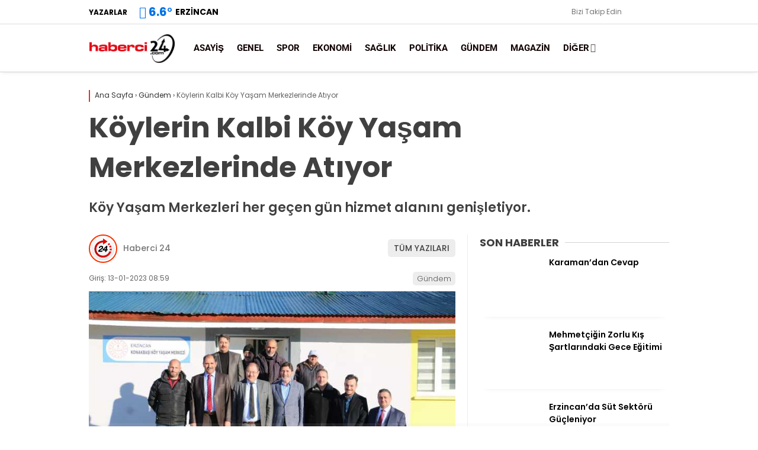

--- FILE ---
content_type: text/html; charset=UTF-8
request_url: http://www.haberci24.com/koylerin-kalbi-koy-yasam-merkezlerinde-atiyor/
body_size: 19294
content:
<!doctype html><html lang="tr" prefix="og: https://ogp.me/ns#"><head><meta charset="UTF-8"><meta name="viewport" content="width=device-width, initial-scale=1"><link rel="profile" href="https://gmpg.org/xfn/11"><title>Köylerin Kalbi Köy Yaşam Merkezlerinde Atıyor - Erzincan Haberci24</title><meta name="description" content="Köy Yaşam Merkezleri her geçen gün hizmet alanını genişletiyor."/><meta name="robots" content="index, follow, max-snippet:-1, max-video-preview:-1, max-image-preview:large"/><link rel="canonical" href="https://www.haberci24.com/koylerin-kalbi-koy-yasam-merkezlerinde-atiyor/" /><meta property="og:locale" content="tr_TR" /><meta property="og:type" content="article" /><meta property="og:title" content="Köylerin Kalbi Köy Yaşam Merkezlerinde Atıyor - Erzincan Haberci24" /><meta property="og:description" content="Köy Yaşam Merkezleri her geçen gün hizmet alanını genişletiyor." /><meta property="og:url" content="https://www.haberci24.com/koylerin-kalbi-koy-yasam-merkezlerinde-atiyor/" /><meta property="og:site_name" content="Erzincan Haberci24" /><meta property="article:section" content="Gündem" /><meta property="og:image" content="https://www.haberci24.com/wp-content/uploads/2024/01/koylerin-kalbi-koy-yasam-merkezlerinde-atiyor_f983524.jpg" /><meta property="og:image:secure_url" content="https://www.haberci24.com/wp-content/uploads/2024/01/koylerin-kalbi-koy-yasam-merkezlerinde-atiyor_f983524.jpg" /><meta property="og:image:width" content="706" /><meta property="og:image:height" content="431" /><meta property="og:image:alt" content="Köylerin Kalbi Köy Yaşam Merkezlerinde Atıyor" /><meta property="og:image:type" content="image/jpeg" /><meta property="article:published_time" content="2023-01-13T08:59:54+03:00" /><meta name="twitter:card" content="summary_large_image" /><meta name="twitter:title" content="Köylerin Kalbi Köy Yaşam Merkezlerinde Atıyor - Erzincan Haberci24" /><meta name="twitter:description" content="Köy Yaşam Merkezleri her geçen gün hizmet alanını genişletiyor." /><meta name="twitter:image" content="https://www.haberci24.com/wp-content/uploads/2024/01/koylerin-kalbi-koy-yasam-merkezlerinde-atiyor_f983524.jpg" /><meta name="twitter:label1" content="Yazan" /><meta name="twitter:data1" content="Haberci 24" /><meta name="twitter:label2" content="Okuma süresi" /><meta name="twitter:data2" content="1 dakika" /> <script type="application/ld+json" class="rank-math-schema">{"@context":"https://schema.org","@graph":[{"@type":["NewsMediaOrganization","Organization"],"@id":"https://www.haberci24.com/#organization","name":"Erzincan Haberci24","url":"https://www.haberci24.com","logo":{"@type":"ImageObject","@id":"https://www.haberci24.com/#logo","url":"https://haberci24.com/wp-content/uploads/2024/01/habercilogoyeni_1.png","contentUrl":"https://haberci24.com/wp-content/uploads/2024/01/habercilogoyeni_1.png","caption":"Erzincan Haberci24","inLanguage":"tr","width":"300","height":"115"}},{"@type":"WebSite","@id":"https://www.haberci24.com/#website","url":"https://www.haberci24.com","name":"Erzincan Haberci24","publisher":{"@id":"https://www.haberci24.com/#organization"},"inLanguage":"tr"},{"@type":"ImageObject","@id":"https://www.haberci24.com/wp-content/uploads/2024/01/koylerin-kalbi-koy-yasam-merkezlerinde-atiyor_f983524.jpg","url":"https://www.haberci24.com/wp-content/uploads/2024/01/koylerin-kalbi-koy-yasam-merkezlerinde-atiyor_f983524.jpg","width":"706","height":"431","inLanguage":"tr"},{"@type":"WebPage","@id":"https://www.haberci24.com/koylerin-kalbi-koy-yasam-merkezlerinde-atiyor/#webpage","url":"https://www.haberci24.com/koylerin-kalbi-koy-yasam-merkezlerinde-atiyor/","name":"K\u00f6ylerin Kalbi K\u00f6y Ya\u015fam Merkezlerinde At\u0131yor - Erzincan Haberci24","datePublished":"2023-01-13T08:59:54+03:00","dateModified":"2023-01-13T08:59:54+03:00","isPartOf":{"@id":"https://www.haberci24.com/#website"},"primaryImageOfPage":{"@id":"https://www.haberci24.com/wp-content/uploads/2024/01/koylerin-kalbi-koy-yasam-merkezlerinde-atiyor_f983524.jpg"},"inLanguage":"tr"},{"@type":"Person","@id":"https://www.haberci24.com/author/yonetici/","name":"Haberci 24","url":"https://www.haberci24.com/author/yonetici/","image":{"@type":"ImageObject","@id":"https://secure.gravatar.com/avatar/ecfc91b5d051bdade10a8c609f35fe339f3d991b4c8c82a7c256e0b1f62a333d?s=96&amp;d=mm&amp;r=g","url":"https://secure.gravatar.com/avatar/ecfc91b5d051bdade10a8c609f35fe339f3d991b4c8c82a7c256e0b1f62a333d?s=96&amp;d=mm&amp;r=g","caption":"Haberci 24","inLanguage":"tr"},"sameAs":["https://haberci24.com"],"worksFor":{"@id":"https://www.haberci24.com/#organization"}},{"@type":"NewsArticle","headline":"K\u00f6ylerin Kalbi K\u00f6y Ya\u015fam Merkezlerinde At\u0131yor - Erzincan Haberci24","datePublished":"2023-01-13T08:59:54+03:00","dateModified":"2023-01-13T08:59:54+03:00","articleSection":"G\u00fcndem","author":{"@id":"https://www.haberci24.com/author/yonetici/","name":"Haberci 24"},"publisher":{"@id":"https://www.haberci24.com/#organization"},"description":"K\u00f6y Ya\u015fam Merkezleri her ge\u00e7en g\u00fcn hizmet alan\u0131n\u0131 geni\u015fletiyor.","name":"K\u00f6ylerin Kalbi K\u00f6y Ya\u015fam Merkezlerinde At\u0131yor - Erzincan Haberci24","@id":"https://www.haberci24.com/koylerin-kalbi-koy-yasam-merkezlerinde-atiyor/#richSnippet","isPartOf":{"@id":"https://www.haberci24.com/koylerin-kalbi-koy-yasam-merkezlerinde-atiyor/#webpage"},"image":{"@id":"https://www.haberci24.com/wp-content/uploads/2024/01/koylerin-kalbi-koy-yasam-merkezlerinde-atiyor_f983524.jpg"},"inLanguage":"tr","mainEntityOfPage":{"@id":"https://www.haberci24.com/koylerin-kalbi-koy-yasam-merkezlerinde-atiyor/#webpage"}}]}</script> <link rel='dns-prefetch' href='//fonts.googleapis.com' /><link rel='preconnect' href='https://fonts.gstatic.com' crossorigin /><link rel="alternate" type="application/rss+xml" title="Erzincan Haberci24 &raquo; akışı" href="https://www.haberci24.com/feed/" /><link rel="alternate" type="application/rss+xml" title="Erzincan Haberci24 &raquo; yorum akışı" href="https://www.haberci24.com/comments/feed/" /><link rel="alternate" type="application/rss+xml" title="Erzincan Haberci24 &raquo; Köylerin Kalbi Köy Yaşam Merkezlerinde Atıyor yorum akışı" href="https://www.haberci24.com/koylerin-kalbi-koy-yasam-merkezlerinde-atiyor/feed/" /><link rel="alternate" title="oEmbed (JSON)" type="application/json+oembed" href="https://www.haberci24.com/wp-json/oembed/1.0/embed?url=https%3A%2F%2Fwww.haberci24.com%2Fkoylerin-kalbi-koy-yasam-merkezlerinde-atiyor%2F" /><link rel="alternate" title="oEmbed (XML)" type="text/xml+oembed" href="https://www.haberci24.com/wp-json/oembed/1.0/embed?url=https%3A%2F%2Fwww.haberci24.com%2Fkoylerin-kalbi-koy-yasam-merkezlerinde-atiyor%2F&#038;format=xml" /><style id='wp-img-auto-sizes-contain-inline-css' type='text/css'>img:is([sizes=auto i],[sizes^="auto," i]){contain-intrinsic-size:3000px 1500px}</style><style id='classic-theme-styles-inline-css' type='text/css'>/*! This file is auto-generated */
.wp-block-button__link{color:#fff;background-color:#32373c;border-radius:9999px;box-shadow:none;text-decoration:none;padding:calc(.667em + 2px) calc(1.333em + 2px);font-size:1.125em}.wp-block-file__button{background:#32373c;color:#fff;text-decoration:none}</style><link data-optimized="1" rel='stylesheet' id='contact-form-7-css' href='https://www.haberci24.com/wp-content/litespeed/css/31fb6cd991af889f1ef52a1323102196.css?ver=903a2' type='text/css' media='all' /><link data-optimized="1" rel='stylesheet' id='esenbik-css' href='https://www.haberci24.com/wp-content/litespeed/css/19948014d70818175f58581f68585dc9.css?ver=8f79a' type='text/css' media='all' /><link data-optimized="1" rel='stylesheet' id='esenhaber-theme-style-css' href='https://www.haberci24.com/wp-content/litespeed/css/568af631866493c29d7923b43abcef27.css?ver=1e5d1' type='text/css' media='all' /><style id='esenhaber-theme-style-inline-css' type='text/css'>.esen-container{max-width:1170px}@media screen and (max-width:1550px){.esen-container{max-width:1100px}}@media screen and (max-width:1439px){.esen-container{max-width:1100px}}@media screen and (max-width:1300px){.esen-container{max-width:980px}}.nav-container{background:linear-gradient(211deg,#ffffff 0%,#ffffff 100%);border-bottom:1px solid #d3d3d3}.sideright-content .mobile-right-side-logo{background:linear-gradient(211deg,#ffffff 0%,#ffffff 100%);border-bottom:1px solid #d3d3d3}.main-navigation>.esen-container>.menu-ana-menu-container>ul{height:80px}.main-navigation>.esen-container>.menu-ana-menu-container>ul>li{height:80px}.main-navigation>.esen-container>.menu-ana-menu-container>ul>li>a{height:80px}.header-2-container .header-logo-doviz{height:90px}.sideContent .hava_durumu:after{border-top:85px solid #fff0}.main-navigation>.esen-container>.menu-ana-menu-container>ul>li.current-menu-item>a:before{border-color:#ccc #fff0 #fff0 #fff0}.namaz-icerik{background-image:url(http://www.haberci24.com/wp-content/themes/esenhaber/img/camii.png);background-position-y:bottom;background-repeat:no-repeat}.logo{height:80px}.main-navigation>.esen-container>.menu-ana-menu-container>ul>li>.esen-megamenu{top:81px}.search-box,.search-detail{height:80px}.main-navigation>.esen-container>.menu-ana-menu-container>ul>li{padding:0 10px}.mobile-header{border-bottom:0 solid #ddd}.news-progress-container>.news-progress-bar{background-color:#a02121;background-image:linear-gradient(147deg,#a02121 0%,#ff0000 74%)}.top-bar-container{border-bottom:1px solid #ddd}.main-navigation>.esen-container>.menu-ana-menu-container>ul>li a{text-transform:uppercase}.haber-post{position:relative}.haber-post:after{height:3px;content:'';position:absolute;border-top:3px solid #d33;width:calc(100% - -40px);top:0;left:-20px;opacity:1}.breadcrumbs{border-left:2px solid #d33}.post-share-gallery{position:unset}@media screen and (max-width:768px){.content-area{margin-top:-10px}}</style><link rel="preload" as="style" href="https://fonts.googleapis.com/css?family=Poppins:100,200,300,400,500,600,700,800,900,100italic,200italic,300italic,400italic,500italic,600italic,700italic,800italic,900italic%7CRoboto:700&#038;subset=latin-ext,latin&#038;display=swap&#038;ver=1769678501" /><link data-optimized="1" rel="stylesheet" href="https://www.haberci24.com/wp-content/litespeed/css/dc9be2dfb4ee65a22e873a28b6209e8b.css?ver=09e8b" media="print" onload="this.media='all'"><noscript><link rel="stylesheet" href="https://fonts.googleapis.com/css?family=Poppins:100,200,300,400,500,600,700,800,900,100italic,200italic,300italic,400italic,500italic,600italic,700italic,800italic,900italic%7CRoboto:700&#038;subset=latin-ext,latin&#038;display=swap&#038;ver=1769678501" /></noscript><link rel="https://api.w.org/" href="https://www.haberci24.com/wp-json/" /><link rel="alternate" title="JSON" type="application/json" href="https://www.haberci24.com/wp-json/wp/v2/posts/10290" /><link rel="EditURI" type="application/rsd+xml" title="RSD" href="https://www.haberci24.com/xmlrpc.php?rsd" /><meta name="generator" content="WordPress 6.9" /><link rel='shortlink' href='https://www.haberci24.com/?p=10290' /><meta name="generator" content="Redux 4.5.7.1" /><meta name="title" content="Köylerin Kalbi Köy Yaşam Merkezlerinde Atıyor"><meta name="datePublished" content="2023-01-13T08:59:54+03:00"><meta name="dateModified" content="2023-01-13T08:59:54+03:00"><meta name="url" content="https://www.haberci24.com/koylerin-kalbi-koy-yasam-merkezlerinde-atiyor/"><meta name="articleSection" content="news"><meta name="articleAuthor" content=""><link rel="icon" href="https://www.haberci24.com/wp-content/uploads/2024/01/favicon-150x150.png" sizes="32x32" /><link rel="icon" href="https://www.haberci24.com/wp-content/uploads/2024/01/favicon.png" sizes="192x192" /><link rel="apple-touch-icon" href="https://www.haberci24.com/wp-content/uploads/2024/01/favicon.png" /><meta name="msapplication-TileImage" content="https://www.haberci24.com/wp-content/uploads/2024/01/favicon.png" /><style id="EsenHaber-dynamic-css" title="dynamic-css" class="redux-options-output">body{font-family:Poppins,Arial,Helvetica,sans-serif;font-weight:400;font-style:normal}.main-navigation>.esen-container>.menu-ana-menu-container>ul>li{font-family:Roboto,Arial,Helvetica,sans-serif;line-height:70px;font-weight:700;font-style:normal;font-size:15px}.main-navigation>.esen-container>.menu-ana-menu-container li>a,.esen-drawer-menu,.search-button-nav,.nav-user>a{color:#0f0000}.main-navigation>.esen-container>.menu-ana-menu-container li:hover>a,.esen-drawer-menu:hover,.search-button-nav:hover{color:rgb(74 73 73 / .89)}.main-navigation>.esen-container>.menu-ana-menu-container>ul>li>ul,.main-navigation>.esen-container>.menu-ana-menu-container>ul>li>ul>li>ul,.main-navigation>.esen-container>.menu-ana-menu-container>ul>li>ul>li>ul>li>ul{background:#fff}.main-navigation>.esen-container>.menu-ana-menu-container>ul>li>ul>li a,.main-navigation>.esen-container>.menu-ana-menu-container>ul>li ul li:before{color:#000}.main-navigation>.esen-container>.menu-ana-menu-container li>ul>li:hover>a{color:rgb(126 126 126 / .73)}.top-bar-container,.sideContent .top-elements ul{background:#fff}.top-elements li a{color:#000}.top-elements li.photo-gallery a>i{color:#ffa221}.top-elements li.video-gallery a>i{color:#0cb500}.top-elements li.yazarlar-button a>i{color:#f70000}.b_ikon{color:#0072e5}.bugun_temp{color:#0072e5}.weather-city{color:#000}.desk-sosyal-medya>li:first-child{color:#757575}.desk-sosyal-medya>li a.facebookd{color:#0072e5}.desk-sosyal-medya>li a.twitterd{color:#00bdf7}.desk-sosyal-medya>li a.instagramd{color:#9e00ce}.desk-sosyal-medya>li a.youtubed{color:red}.desk-sosyal-medya>li a.tiktok{color:#000}.desk-sosyal-medya>li a.pinterestd{color:#d1d1d1}.desk-sosyal-medya>li a.dribbbled{color:#aaa}.desk-sosyal-medya>li a.linkedind{color:#7f7f7f}.desk-sosyal-medya>li a.whatsappd{color:#59d600}.desk-sosyal-medya>li a.telegramd{color:#08c}.sd-red-bg,.son-dakika-arama,.son-dakika-arama>.esen-container>.son-dakika{background:#c3060f}.son-dakika-arama>.esen-container>.son-dakika>.sd-list a{color:#fff}.son-dakika-arama{background:#fff}.top-header-menu>.piyasa>li>span{color:#005ae8}.top-header-menu>.piyasa>li>span.guncel{color:#000}.mobile-header{background:#fff}.mobil-menu-bar>div,.menu-button_sol{color:#d33}.mobile-right-drawer-menu{color:#000}.sideContent .hava_durumu{background:#fff0}.sideContent .b_ikon{color:#1cbddd}.sideContent .bugun_temp{color:#1e93db}.sideContent .weather-city{color:#000}.esenhaber-author-box .avatar{border-color:#fc3200}</style> <script type="text/javascript" src="[data-uri]" defer></script> <noscript><div><img src="https://mc.yandex.ru/watch/105455912" style="position:absolute; left:-9999px;" alt="" /></div></noscript> <script src="https://www.googletagmanager.com/gtag/js?id=G-H3Y269YVW7" defer data-deferred="1"></script> <script src="[data-uri]" defer></script> <style id='global-styles-inline-css' type='text/css'>:root{--wp--preset--aspect-ratio--square:1;--wp--preset--aspect-ratio--4-3:4/3;--wp--preset--aspect-ratio--3-4:3/4;--wp--preset--aspect-ratio--3-2:3/2;--wp--preset--aspect-ratio--2-3:2/3;--wp--preset--aspect-ratio--16-9:16/9;--wp--preset--aspect-ratio--9-16:9/16;--wp--preset--color--black:#000000;--wp--preset--color--cyan-bluish-gray:#abb8c3;--wp--preset--color--white:#ffffff;--wp--preset--color--pale-pink:#f78da7;--wp--preset--color--vivid-red:#cf2e2e;--wp--preset--color--luminous-vivid-orange:#ff6900;--wp--preset--color--luminous-vivid-amber:#fcb900;--wp--preset--color--light-green-cyan:#7bdcb5;--wp--preset--color--vivid-green-cyan:#00d084;--wp--preset--color--pale-cyan-blue:#8ed1fc;--wp--preset--color--vivid-cyan-blue:#0693e3;--wp--preset--color--vivid-purple:#9b51e0;--wp--preset--gradient--vivid-cyan-blue-to-vivid-purple:linear-gradient(135deg,rgb(6,147,227) 0%,rgb(155,81,224) 100%);--wp--preset--gradient--light-green-cyan-to-vivid-green-cyan:linear-gradient(135deg,rgb(122,220,180) 0%,rgb(0,208,130) 100%);--wp--preset--gradient--luminous-vivid-amber-to-luminous-vivid-orange:linear-gradient(135deg,rgb(252,185,0) 0%,rgb(255,105,0) 100%);--wp--preset--gradient--luminous-vivid-orange-to-vivid-red:linear-gradient(135deg,rgb(255,105,0) 0%,rgb(207,46,46) 100%);--wp--preset--gradient--very-light-gray-to-cyan-bluish-gray:linear-gradient(135deg,rgb(238,238,238) 0%,rgb(169,184,195) 100%);--wp--preset--gradient--cool-to-warm-spectrum:linear-gradient(135deg,rgb(74,234,220) 0%,rgb(151,120,209) 20%,rgb(207,42,186) 40%,rgb(238,44,130) 60%,rgb(251,105,98) 80%,rgb(254,248,76) 100%);--wp--preset--gradient--blush-light-purple:linear-gradient(135deg,rgb(255,206,236) 0%,rgb(152,150,240) 100%);--wp--preset--gradient--blush-bordeaux:linear-gradient(135deg,rgb(254,205,165) 0%,rgb(254,45,45) 50%,rgb(107,0,62) 100%);--wp--preset--gradient--luminous-dusk:linear-gradient(135deg,rgb(255,203,112) 0%,rgb(199,81,192) 50%,rgb(65,88,208) 100%);--wp--preset--gradient--pale-ocean:linear-gradient(135deg,rgb(255,245,203) 0%,rgb(182,227,212) 50%,rgb(51,167,181) 100%);--wp--preset--gradient--electric-grass:linear-gradient(135deg,rgb(202,248,128) 0%,rgb(113,206,126) 100%);--wp--preset--gradient--midnight:linear-gradient(135deg,rgb(2,3,129) 0%,rgb(40,116,252) 100%);--wp--preset--font-size--small:13px;--wp--preset--font-size--medium:20px;--wp--preset--font-size--large:36px;--wp--preset--font-size--x-large:42px;--wp--preset--spacing--20:0.44rem;--wp--preset--spacing--30:0.67rem;--wp--preset--spacing--40:1rem;--wp--preset--spacing--50:1.5rem;--wp--preset--spacing--60:2.25rem;--wp--preset--spacing--70:3.38rem;--wp--preset--spacing--80:5.06rem;--wp--preset--shadow--natural:6px 6px 9px rgba(0, 0, 0, 0.2);--wp--preset--shadow--deep:12px 12px 50px rgba(0, 0, 0, 0.4);--wp--preset--shadow--sharp:6px 6px 0px rgba(0, 0, 0, 0.2);--wp--preset--shadow--outlined:6px 6px 0px -3px rgb(255, 255, 255), 6px 6px rgb(0, 0, 0);--wp--preset--shadow--crisp:6px 6px 0px rgb(0, 0, 0)}:where(.is-layout-flex){gap:.5em}:where(.is-layout-grid){gap:.5em}body .is-layout-flex{display:flex}.is-layout-flex{flex-wrap:wrap;align-items:center}.is-layout-flex>:is(*,div){margin:0}body .is-layout-grid{display:grid}.is-layout-grid>:is(*,div){margin:0}:where(.wp-block-columns.is-layout-flex){gap:2em}:where(.wp-block-columns.is-layout-grid){gap:2em}:where(.wp-block-post-template.is-layout-flex){gap:1.25em}:where(.wp-block-post-template.is-layout-grid){gap:1.25em}.has-black-color{color:var(--wp--preset--color--black)!important}.has-cyan-bluish-gray-color{color:var(--wp--preset--color--cyan-bluish-gray)!important}.has-white-color{color:var(--wp--preset--color--white)!important}.has-pale-pink-color{color:var(--wp--preset--color--pale-pink)!important}.has-vivid-red-color{color:var(--wp--preset--color--vivid-red)!important}.has-luminous-vivid-orange-color{color:var(--wp--preset--color--luminous-vivid-orange)!important}.has-luminous-vivid-amber-color{color:var(--wp--preset--color--luminous-vivid-amber)!important}.has-light-green-cyan-color{color:var(--wp--preset--color--light-green-cyan)!important}.has-vivid-green-cyan-color{color:var(--wp--preset--color--vivid-green-cyan)!important}.has-pale-cyan-blue-color{color:var(--wp--preset--color--pale-cyan-blue)!important}.has-vivid-cyan-blue-color{color:var(--wp--preset--color--vivid-cyan-blue)!important}.has-vivid-purple-color{color:var(--wp--preset--color--vivid-purple)!important}.has-black-background-color{background-color:var(--wp--preset--color--black)!important}.has-cyan-bluish-gray-background-color{background-color:var(--wp--preset--color--cyan-bluish-gray)!important}.has-white-background-color{background-color:var(--wp--preset--color--white)!important}.has-pale-pink-background-color{background-color:var(--wp--preset--color--pale-pink)!important}.has-vivid-red-background-color{background-color:var(--wp--preset--color--vivid-red)!important}.has-luminous-vivid-orange-background-color{background-color:var(--wp--preset--color--luminous-vivid-orange)!important}.has-luminous-vivid-amber-background-color{background-color:var(--wp--preset--color--luminous-vivid-amber)!important}.has-light-green-cyan-background-color{background-color:var(--wp--preset--color--light-green-cyan)!important}.has-vivid-green-cyan-background-color{background-color:var(--wp--preset--color--vivid-green-cyan)!important}.has-pale-cyan-blue-background-color{background-color:var(--wp--preset--color--pale-cyan-blue)!important}.has-vivid-cyan-blue-background-color{background-color:var(--wp--preset--color--vivid-cyan-blue)!important}.has-vivid-purple-background-color{background-color:var(--wp--preset--color--vivid-purple)!important}.has-black-border-color{border-color:var(--wp--preset--color--black)!important}.has-cyan-bluish-gray-border-color{border-color:var(--wp--preset--color--cyan-bluish-gray)!important}.has-white-border-color{border-color:var(--wp--preset--color--white)!important}.has-pale-pink-border-color{border-color:var(--wp--preset--color--pale-pink)!important}.has-vivid-red-border-color{border-color:var(--wp--preset--color--vivid-red)!important}.has-luminous-vivid-orange-border-color{border-color:var(--wp--preset--color--luminous-vivid-orange)!important}.has-luminous-vivid-amber-border-color{border-color:var(--wp--preset--color--luminous-vivid-amber)!important}.has-light-green-cyan-border-color{border-color:var(--wp--preset--color--light-green-cyan)!important}.has-vivid-green-cyan-border-color{border-color:var(--wp--preset--color--vivid-green-cyan)!important}.has-pale-cyan-blue-border-color{border-color:var(--wp--preset--color--pale-cyan-blue)!important}.has-vivid-cyan-blue-border-color{border-color:var(--wp--preset--color--vivid-cyan-blue)!important}.has-vivid-purple-border-color{border-color:var(--wp--preset--color--vivid-purple)!important}.has-vivid-cyan-blue-to-vivid-purple-gradient-background{background:var(--wp--preset--gradient--vivid-cyan-blue-to-vivid-purple)!important}.has-light-green-cyan-to-vivid-green-cyan-gradient-background{background:var(--wp--preset--gradient--light-green-cyan-to-vivid-green-cyan)!important}.has-luminous-vivid-amber-to-luminous-vivid-orange-gradient-background{background:var(--wp--preset--gradient--luminous-vivid-amber-to-luminous-vivid-orange)!important}.has-luminous-vivid-orange-to-vivid-red-gradient-background{background:var(--wp--preset--gradient--luminous-vivid-orange-to-vivid-red)!important}.has-very-light-gray-to-cyan-bluish-gray-gradient-background{background:var(--wp--preset--gradient--very-light-gray-to-cyan-bluish-gray)!important}.has-cool-to-warm-spectrum-gradient-background{background:var(--wp--preset--gradient--cool-to-warm-spectrum)!important}.has-blush-light-purple-gradient-background{background:var(--wp--preset--gradient--blush-light-purple)!important}.has-blush-bordeaux-gradient-background{background:var(--wp--preset--gradient--blush-bordeaux)!important}.has-luminous-dusk-gradient-background{background:var(--wp--preset--gradient--luminous-dusk)!important}.has-pale-ocean-gradient-background{background:var(--wp--preset--gradient--pale-ocean)!important}.has-electric-grass-gradient-background{background:var(--wp--preset--gradient--electric-grass)!important}.has-midnight-gradient-background{background:var(--wp--preset--gradient--midnight)!important}.has-small-font-size{font-size:var(--wp--preset--font-size--small)!important}.has-medium-font-size{font-size:var(--wp--preset--font-size--medium)!important}.has-large-font-size{font-size:var(--wp--preset--font-size--large)!important}.has-x-large-font-size{font-size:var(--wp--preset--font-size--x-large)!important}</style><link data-optimized="1" rel='stylesheet' id='siteorigin-panels-front-css' href='https://www.haberci24.com/wp-content/litespeed/css/197ef50788cde9621989e08749c76111.css?ver=70340' type='text/css' media='all' /></head><body class="wp-singular post-template-default single single-post postid-10290 single-format-standard wp-theme-esenhaber"><div id="backdropped" class="side-backdropped"></div><div id="sideright" class="esn-sideright"><div class="sideright-content"><div class="mobile-right-side-logo">
<a href="http://www.haberci24.com" class="kendi"><img src="https://www.haberci24.com/wp-content/uploads/2024/01/habercilogoyeni_1.png.webp" alt="Erzincan Haberci24" width="300" height="115" /></a></div>
<a href="http://www.haberci24.com" class="side-links kendi d-md-none"><i class="fa fa-home"></i> Ana Sayfa</a>
<a href="#" class="search-button-nav side-links mobile-display"><i class="fa fa-search"></i> Arama</a>
<a href="" class="side-links d-md-none"><i class="fas fa-images"></i> Galeri</a>
<a href="" class="side-links d-md-none"><i class="fas fa-play"></i> Video</a>
<a href="https://www.haberci24.com/yazarlar/" class="side-links d-md-none"><i class="fa fa-pen"></i> Yazarlar</a><div class="side-kategoriler"><i class="fa fa-user"></i> Üyelik</div>
<a href="https://www.haberci24.com/uye-giris/" class="kendi pt-0 side-links "><i class="fa fa-user"></i> Üye Girişi</a><div class="side-kategoriler"><i class="fa fa-list"></i> Yayın/Gazete</div>
<a href="https://www.haberci24.com/yayinlar/" class="side-links pt-0 kendi"><i class="fa-solid fa-newspaper"></i> Yayınlar</a><div class="side-kategoriler d-md-none"><i class="fa fa-list"></i> Kategoriler</div><ul id="primary-nav-sidebar" class="primary-nav-sidebar d-md-none"><li id="menu-item-95308" class="menu-item menu-item-type-taxonomy menu-item-object-category menu-item-95308"><a href="https://www.haberci24.com/asayis/" class="kendi">Asayiş</a></li><li id="menu-item-95316" class="menu-item menu-item-type-taxonomy menu-item-object-category menu-item-95316"><a href="https://www.haberci24.com/genel/" class="kendi">Genel</a></li><li id="menu-item-95324" class="menu-item menu-item-type-taxonomy menu-item-object-category menu-item-95324"><a href="https://www.haberci24.com/spor/" class="kendi">Spor</a></li><li id="menu-item-95314" class="menu-item menu-item-type-taxonomy menu-item-object-category menu-item-95314"><a href="https://www.haberci24.com/ekonomi/" class="kendi">Ekonomi</a></li><li id="menu-item-95323" class="menu-item menu-item-type-taxonomy menu-item-object-category menu-item-95323"><a href="https://www.haberci24.com/saglik/" class="kendi">Sağlık</a></li><li id="menu-item-95322" class="menu-item menu-item-type-taxonomy menu-item-object-category menu-item-95322"><a href="https://www.haberci24.com/politika/" class="kendi">Politika</a></li><li id="menu-item-95317" class="menu-item menu-item-type-taxonomy menu-item-object-category current-post-ancestor current-menu-parent current-post-parent menu-item-95317"><a href="https://www.haberci24.com/gundem/" class="kendi">Gündem</a></li><li id="menu-item-95321" class="menu-item menu-item-type-taxonomy menu-item-object-category menu-item-95321"><a href="https://www.haberci24.com/magazin/" class="kendi">Magazin</a></li><li id="menu-item-95326" class="menu-item menu-item-type-custom menu-item-object-custom menu-item-95326"><a href="#" class="kendi">Diğer</a></li></ul><div class="side-kategoriler"><i class="fa fa-list"></i> Servisler</div>
<a href="https://www.haberci24.com/nobetci-eczaneler/" class="side-links kendi pt-0"><img src="[data-uri]" alt="Nöbetçi Eczaneler Sayfası" class="eczane-icon-ne" width="16" height="16"> Nöbetçi Eczaneler</a>
<a href="https://www.haberci24.com/hava-durumu/" class="side-links side-hava kendi"><i class="fa-solid fa-temperature-half"></i> Hava Durumu</a>
<a href="https://www.haberci24.com/namaz-vakitleri/" class="side-links side-namaz kendi"><i class="fa-solid fa-mosque"></i> Namaz Vakitleri</a>
<a href="" class="side-links side-gazete kendi"><i class="fa-solid fa-newspaper"></i> Gazeteler</a><a href="https://www.haberci24.com/puan-durumlari/" class="side-links side-puan kendi"><i class="fa-solid fa-futbol"></i> Puan Durumu</a><div class="side-kategoriler"><i class="fab fa-whatsapp"></i> WhatsApp</div><div style="margin-bottom:15px"><div class="whatsapp-ihbar">
<a href="https://web.whatsapp.com/send?phone=90555&text=Merhaba+%C4%B0hbar+Hatt%C4%B1n%C4%B1za+bir+%C5%9Fey+g%C3%B6ndermek+istiyorum..+">
<i class="fab fa-whatsapp" style="transform: rotate(270deg);"></i>
<span style="text-align: center;">WhatsApp İhbar Hattı</span>
<i class="fab fa-whatsapp"></i>
</a></div></div><div class="side-kategoriler"><i class="fa fa-share"></i> Sosyal Medya</div><ul class="side-right-social"><li class="facebook social"><a href="#" title="Facebook hesabımız" class="facebookd" target="_blank" rel="noopener"><i class="fab fa-facebook-f"></i> Facebook</a></li><li class="twitter social"><a href="#" title="X (Twitter) hesabımız" class="twitterd" target="_blank" rel="noopener"><i class="fab fa-x-twitter"></i></a></li><li class="instagram social"><a href="#" title="Instagram hesabımız" class="instagramd" target="_blank" rel="noopener"><i class="fab fa-instagram"></i> Instagram</a></li><li class="youtube social"><a href="#" title="Youtube hesabımız" class="youtubed" target="_blank" rel="noopener"><i class="fab fa-youtube"></i> Youtube</a></li></ul><div class="side-kategoriler"><i class="fa fa-download"></i> Uygulamamızı İndir</div><ul class="side-app-icons"><li><a href="#"><img data-src="http://www.haberci24.com/wp-content/themes/esenhaber/img/gplay.png"  alt="Google Play Uygulamamız" class="lazyload" width="134" height="40"></a></li><li><a href="#"><img data-src="http://www.haberci24.com/wp-content/themes/esenhaber/img/appst.svg" alt="AppStore Play Uygulamamız" class="lazyload" width="151" height="40"></a></li><li><a href="#"><img data-src="http://www.haberci24.com/wp-content/themes/esenhaber/img/appg.png" alt="AppGallery Uygulamamız" class="lazyload" width="134" height="40"></a></li></ul></div></div><style>.mobile-side-logo{background:linear-gradient(211deg,#ffffff 0%,#ffffff 100%)}.mobile-side-logo:after{border-top:11px solid #fff}</style><div id="backdrop"></div><div id="sidenav" class="sn-sidenav"><div class="sideContent"><div class="mobile-side-logo">
<a itemprop="url" href="http://www.haberci24.com"><img src="https://www.haberci24.com/wp-content/uploads/2024/01/habercilogoyeni_1.png.webp" alt="Erzincan Haberci24" width="300" height="115"/></a><div class="hava_durumu"><div class="havaD"><div class="havaKap"><div class="baslik"></div><ul class="havaDurumu"><li class="bugun">
<span class="bugun_text"></span>
<span class="b_ikon">
<i class="wi wi-cloudy"></i>				</span>
<span class="bugun_temp">6.6<font style="font-weight:400;">°</font></span><div class="weather-city">Erzincan</div></li></ul></div></div><div class="esen-weather"><div class="weather-city-search">
<input type="text" name="" value="" placeholder="Şehir Ara">
<i class="fa fa-search"></i></div><ul><li data-value="İstanbul" >İstanbul</li><li data-value="Ankara" >Ankara</li><li data-value="İzmir" >İzmir</li><li data-value="Adana" >Adana</li><li data-value="Adiyaman" >Adıyaman</li><li data-value="Afyon" >Afyon</li><li data-value="Ağrı" >Ağrı</li><li data-value="Aksaray" >Aksaray</li><li data-value="Amasya" >Amasya</li><li data-value="Antalya" >Antalya</li><li data-value="Ardahan" >Ardahan</li><li data-value="Artvin" >Artvin</li><li data-value="Aydın" >Aydın</li><li data-value="Balikesir" >Balıkesir</li><li data-value="Bartın" >Bartın</li><li data-value="Batman" >Batman</li><li data-value="Bayburt" >Bayburt</li><li data-value="Bilecik" >Bilecik</li><li data-value="Bingöl" >Bingöl</li><li data-value="Bitlis" >Bitlis</li><li data-value="Bolu" >Bolu</li><li data-value="Burdur" >Burdur</li><li data-value="Bursa" >Bursa</li><li data-value="Canakkale" >Çanakkale</li><li data-value="Çankırı" >Çankırı</li><li data-value="Corum" >Çorum</li><li data-value="Denizli" >Denizli</li><li data-value="Diyarbakır" >Diyarbakır</li><li data-value="Duzce" >Düzce</li><li data-value="Edirne" >Edirne</li><li data-value="Elazığ" >Elazığ</li><li data-value="Erzincan" selected>Erzincan</li><li data-value="Erzurum" >Erzurum</li><li data-value="Eskişehir" >Eskişehir</li><li data-value="Gaziantep" >Gaziantep</li><li data-value="Giresun" >Giresun</li><li data-value="Gumüşhane" >Gümüşhane</li><li data-value="Hakkari" >Hakkari</li><li data-value="Hatay" >Hatay</li><li data-value="Mersin" >Mersin</li><li data-value="Igdır" >Iğdır</li><li data-value="Isparta" >Isparta</li><li data-value="Kahramanmaraş" >Kahramanmaraş</li><li data-value="Karabuk" >Karabük</li><li data-value="Karaman" >Karaman</li><li data-value="Kars" >Kars</li><li data-value="Kastamonu" >Kastamonu</li><li data-value="Kayseri" >Kayseri</li><li data-value="Kırıkkale" >Kırıkkale</li><li data-value="Kırklareli" >Kırklareli</li><li data-value="Kırşehir" >Kırşehir</li><li data-value="Kilis" >Kilis</li><li data-value="Kocaeli" >Kocaeli</li><li data-value="Konya" >Konya</li><li data-value="Kutahya" >Kütahya</li><li data-value="Malatya" >Malatya</li><li data-value="Manisa" >Manisa</li><li data-value="Mardin" >Mardin</li><li data-value="Muğla" >Muğla</li><li data-value="Muş" >Muş</li><li data-value="Nevsehir" >Nevşehir</li><li data-value="Nigde" >Niğde</li><li data-value="Ordu" >Ordu</li><li data-value="Osmaniye" >Osmaniye</li><li data-value="Rize" >Rize</li><li data-value="Sakarya" >Sakarya</li><li data-value="Samsun" >Samsun</li><li data-value="Siirt" >Siirt</li><li data-value="Sinop" >Sinop</li><li data-value="Sivas" >Sivas</li><li data-value="Şanlıurfa" >Şanlıurfa</li><li data-value="Şırnak" >Şırnak</li><li data-value="Tekirdag" >Tekirdağ</li><li data-value="Tokat" >Tokat</li><li data-value="Trabzon" >Trabzon</li><li data-value="Tunceli" >Tunceli</li><li data-value="Uşak" >Uşak</li><li data-value="Van" >Van</li><li data-value="Yalova" >Yalova</li><li data-value="Yozgat" >Yozgat</li><li data-value="Zonguldak" >Zonguldak</li></ul></div></div></div><div class="top-elements"><ul><li class="yazarlar-button"><a href="https://www.haberci24.com/yazarlar/"><i class="fa fa-pencil-alt"></i> <strong>YAZARLAR</strong> </a></li></ul></div><nav class="primary-nav-sidebar-wrapper"><ul id="primary-nav-sidebar" class="primary-nav-sidebar"><li class="menu-item menu-item-type-taxonomy menu-item-object-category menu-item-95308"><a href="https://www.haberci24.com/asayis/" class="kendi">Asayiş<i class="fas fa-caret-down m-menu-arrow"></i></a></li><li class="menu-item menu-item-type-taxonomy menu-item-object-category menu-item-95316"><a href="https://www.haberci24.com/genel/" class="kendi">Genel<i class="fas fa-caret-down m-menu-arrow"></i></a></li><li class="menu-item menu-item-type-taxonomy menu-item-object-category menu-item-95324"><a href="https://www.haberci24.com/spor/" class="kendi">Spor<i class="fas fa-caret-down m-menu-arrow"></i></a></li><li class="menu-item menu-item-type-taxonomy menu-item-object-category menu-item-95314"><a href="https://www.haberci24.com/ekonomi/" class="kendi">Ekonomi<i class="fas fa-caret-down m-menu-arrow"></i></a></li><li class="menu-item menu-item-type-taxonomy menu-item-object-category menu-item-95323"><a href="https://www.haberci24.com/saglik/" class="kendi">Sağlık<i class="fas fa-caret-down m-menu-arrow"></i></a></li><li class="menu-item menu-item-type-taxonomy menu-item-object-category menu-item-95322"><a href="https://www.haberci24.com/politika/" class="kendi">Politika<i class="fas fa-caret-down m-menu-arrow"></i></a></li><li class="menu-item menu-item-type-taxonomy menu-item-object-category current-post-ancestor current-menu-parent current-post-parent menu-item-95317"><a href="https://www.haberci24.com/gundem/" class="kendi">Gündem<i class="fas fa-caret-down m-menu-arrow"></i></a></li><li class="menu-item menu-item-type-taxonomy menu-item-object-category menu-item-95321"><a href="https://www.haberci24.com/magazin/" class="kendi">Magazin<i class="fas fa-caret-down m-menu-arrow"></i></a></li><li class="menu-item menu-item-type-custom menu-item-object-custom menu-item-has-children menu-item-95326"><a href="#" class="kendi">Diğer<i class="fas fa-caret-down m-menu-arrow"></i></a><ul class="sub-menu"><li id="menu-item-95315" class="menu-item menu-item-type-taxonomy menu-item-object-category menu-item-95315"><a href="https://www.haberci24.com/erzincan/" class="kendi">Erzincan<i class="fas fa-caret-down m-menu-arrow"></i></a></li><li id="menu-item-95313" class="menu-item menu-item-type-taxonomy menu-item-object-category menu-item-95313"><a href="https://www.haberci24.com/egitim/" class="kendi">Eğitim<i class="fas fa-caret-down m-menu-arrow"></i></a></li><li id="menu-item-95312" class="menu-item menu-item-type-taxonomy menu-item-object-category menu-item-95312"><a href="https://www.haberci24.com/dunya/" class="kendi">Dünya<i class="fas fa-caret-down m-menu-arrow"></i></a></li><li id="menu-item-95309" class="menu-item menu-item-type-taxonomy menu-item-object-category menu-item-95309"><a href="https://www.haberci24.com/bilim-ve-teknoloji/" class="kendi">Teknoloji<i class="fas fa-caret-down m-menu-arrow"></i></a></li><li id="menu-item-95311" class="menu-item menu-item-type-taxonomy menu-item-object-category menu-item-95311"><a href="https://www.haberci24.com/cevre/" class="kendi">Çevre<i class="fas fa-caret-down m-menu-arrow"></i></a></li><li id="menu-item-95320" class="menu-item menu-item-type-taxonomy menu-item-object-category menu-item-95320"><a href="https://www.haberci24.com/kultur-sanat/" class="kendi">Kültür Sanat<i class="fas fa-caret-down m-menu-arrow"></i></a></li><li id="menu-item-95318" class="menu-item menu-item-type-taxonomy menu-item-object-category menu-item-95318"><a href="https://www.haberci24.com/insan/" class="kendi">İnsan<i class="fas fa-caret-down m-menu-arrow"></i></a></li><li id="menu-item-95325" class="menu-item menu-item-type-taxonomy menu-item-object-category menu-item-95325"><a href="https://www.haberci24.com/yerel/" class="kendi">Yerel<i class="fas fa-caret-down m-menu-arrow"></i></a></li><li id="menu-item-95310" class="menu-item menu-item-type-taxonomy menu-item-object-category menu-item-95310"><a href="https://www.haberci24.com/bilim-teknoloji/" class="kendi">Bilim, Teknoloji<i class="fas fa-caret-down m-menu-arrow"></i></a></li></ul></li></ul></nav><div class="sidenav-footer"><div class="sidenav-footer-fallow"></div><ul class="sidenav-footer-social-icons"><li class="facebook social"><a href="#" title="Facebook hesabımız" class="facebook" target="_blank" rel="noopener"><i class="fab fa-facebook-f"></i></a></li><li class="twitter social"><a href="#" title="X (Twitter) hesabımız" class="twitter" target="_blank" rel="noopener"><i class="fab fa-x-twitter"></i></a></li><li class="instagram social"><a href="#" title="Instagram hesabımız" class="instagram" target="_blank" rel="noopener"><i class="fab fa-instagram"></i></a></li><li class="youtube social"><a href="#" title="Youtube hesabımız" class="youtube" target="_blank" rel="noopener"><i class="fab fa-youtube"></i></a></li></ul></div></div></div><div id="page" class="site"><style>.logo_kapsayici{width:15%}.mlogo_kapsayici{width:20%}.logo{line-height:.7;width:100%;max-width:100%;margin-right:0}.mlogo{line-height:.7;width:calc(100%);max-width:100%;margin-right:0;height:50px;margin:0;padding:0;justify-content:center;align-items:center;display:none}.logo a img{display:inline-block;max-height:70px;max-width:100%;width:auto}.menu-ana-menu-container{display:table;width:83%;float:right}.footer-widget-inner .menu-ana-menu-container{width:100%}.msite-logo{max-width:150px}.desk-sosyal-medya{display:flex;justify-content:center;align-items:center}.desk-sosyal-medya>li{padding:7px 8px}.desk-sosyal-medya>li:last-child{padding-right:0}.desk-sosyal-medya>li i{font-weight:400}.son-dakika-arama>.esen-container>.son-dakika:after{border-top:11px solid rgb(155 3 3)}.son-dakika-arama>.esen-container>.son-dakika>.sd-list>.sd-left-right-button>.sd-left{background:rgb(155 3 3 / .9);color:rgb(255 255 255 / .90);box-shadow:-2px 3px 16px -8px rgb(0 0 0 / 42%)}.son-dakika-arama>.esen-container>.son-dakika>.sd-list>.sd-left-right-button>.sd-left:after{border-bottom:11px solid rgb(155 3 3 / .9)}.son-dakika-arama>.esen-container>.son-dakika>.sd-list>.sd-left-right-button>.sd-right{background:rgb(155 3 3);box-shadow:-2px 3px 16px -8px rgb(0 0 0 / 42%);color:rgb(255 255 255 / .90)}.custom-fv-galeri{margin-left:15px;margin-top:1px;padding:2px 15px;background:#ff6b0f;color:#fff;border-radius:5px;font-weight:700}.custom-fv-title{display:flex;align-items:center}.main-navigation>.esen-container>.menu-ana-menu-container>ul>li.nav-user{margin-left:auto}.top-header-menu{display:none}.son-dakika-arama>.esen-container>.son-dakika{width:100%;margin-right:0}.son-dakika-arama>.esen-container>.son-dakika:after{content:unset}.son-dakika-arama{background:#c3060f}.desk-sosyal-medya>li i{font-size:14px}@media only screen and (max-width:1024px){.mlogo{display:flex}.mlogo_kapsayici{width:100%}.desk-sosyal-medya{display:none}.whatsapp-ihbar.wp-left{position:absolute;bottom:100px;background:#25d366;padding:5px 15px;width:calc(100% - 40px);border-radius:5px}.whatsapp-ihbar.wp-left a i{padding:10px 10px;margin-right:0;text-align:center;border-radius:5px;font-size:20px}.whatsapp-ihbar.wp-left a{color:#fff;display:flex;justify-content:center;align-items:center}.whatsapp-ihbar.wp-left a:before{content:" ";position:absolute;left:calc(50% - 8px);z-index:111;border-style:solid;border-width:8px 8px 0 8px;border-color:#fff #fff0 #fff0 #fff0;opacity:1!important;transform:translateY(0)!important;top:-2px}}</style><header id="masthead" class="site-header f-nav-mobile"><div class="header"><div class="top-bar-container"><div class="esen-container"><div class="marka-inner-container "><div class="top-bar"><div class="top-elements"><ul><li class="yazarlar-button"><a href="https://www.haberci24.com/yazarlar/" class="kendi"><i class="fa fa-pencil-alt"></i> <strong>YAZARLAR</strong> </a></li><li><div class="hava_durumu"><div class="havaD"><div class="havaKap"><div class="baslik"></div><ul class="havaDurumu"><li class="bugun">
<span class="bugun_text"></span>
<span class="b_ikon">
<i class="wi wi-cloudy"></i>				</span>
<span class="bugun_temp">6.6<font style="font-weight:400;">°</font></span><div class="weather-city">Erzincan</div></li></ul></div></div><div class="esen-weather"><div class="weather-city-search">
<input type="text" name="" value="" placeholder="Şehir Ara">
<i class="fa fa-search"></i></div><ul><li data-value="İstanbul" >İstanbul</li><li data-value="Ankara" >Ankara</li><li data-value="İzmir" >İzmir</li><li data-value="Adana" >Adana</li><li data-value="Adiyaman" >Adıyaman</li><li data-value="Afyon" >Afyon</li><li data-value="Ağrı" >Ağrı</li><li data-value="Aksaray" >Aksaray</li><li data-value="Amasya" >Amasya</li><li data-value="Antalya" >Antalya</li><li data-value="Ardahan" >Ardahan</li><li data-value="Artvin" >Artvin</li><li data-value="Aydın" >Aydın</li><li data-value="Balikesir" >Balıkesir</li><li data-value="Bartın" >Bartın</li><li data-value="Batman" >Batman</li><li data-value="Bayburt" >Bayburt</li><li data-value="Bilecik" >Bilecik</li><li data-value="Bingöl" >Bingöl</li><li data-value="Bitlis" >Bitlis</li><li data-value="Bolu" >Bolu</li><li data-value="Burdur" >Burdur</li><li data-value="Bursa" >Bursa</li><li data-value="Canakkale" >Çanakkale</li><li data-value="Çankırı" >Çankırı</li><li data-value="Corum" >Çorum</li><li data-value="Denizli" >Denizli</li><li data-value="Diyarbakır" >Diyarbakır</li><li data-value="Duzce" >Düzce</li><li data-value="Edirne" >Edirne</li><li data-value="Elazığ" >Elazığ</li><li data-value="Erzincan" selected>Erzincan</li><li data-value="Erzurum" >Erzurum</li><li data-value="Eskişehir" >Eskişehir</li><li data-value="Gaziantep" >Gaziantep</li><li data-value="Giresun" >Giresun</li><li data-value="Gumüşhane" >Gümüşhane</li><li data-value="Hakkari" >Hakkari</li><li data-value="Hatay" >Hatay</li><li data-value="Mersin" >Mersin</li><li data-value="Igdır" >Iğdır</li><li data-value="Isparta" >Isparta</li><li data-value="Kahramanmaraş" >Kahramanmaraş</li><li data-value="Karabuk" >Karabük</li><li data-value="Karaman" >Karaman</li><li data-value="Kars" >Kars</li><li data-value="Kastamonu" >Kastamonu</li><li data-value="Kayseri" >Kayseri</li><li data-value="Kırıkkale" >Kırıkkale</li><li data-value="Kırklareli" >Kırklareli</li><li data-value="Kırşehir" >Kırşehir</li><li data-value="Kilis" >Kilis</li><li data-value="Kocaeli" >Kocaeli</li><li data-value="Konya" >Konya</li><li data-value="Kutahya" >Kütahya</li><li data-value="Malatya" >Malatya</li><li data-value="Manisa" >Manisa</li><li data-value="Mardin" >Mardin</li><li data-value="Muğla" >Muğla</li><li data-value="Muş" >Muş</li><li data-value="Nevsehir" >Nevşehir</li><li data-value="Nigde" >Niğde</li><li data-value="Ordu" >Ordu</li><li data-value="Osmaniye" >Osmaniye</li><li data-value="Rize" >Rize</li><li data-value="Sakarya" >Sakarya</li><li data-value="Samsun" >Samsun</li><li data-value="Siirt" >Siirt</li><li data-value="Sinop" >Sinop</li><li data-value="Sivas" >Sivas</li><li data-value="Şanlıurfa" >Şanlıurfa</li><li data-value="Şırnak" >Şırnak</li><li data-value="Tekirdag" >Tekirdağ</li><li data-value="Tokat" >Tokat</li><li data-value="Trabzon" >Trabzon</li><li data-value="Tunceli" >Tunceli</li><li data-value="Uşak" >Uşak</li><li data-value="Van" >Van</li><li data-value="Yalova" >Yalova</li><li data-value="Yozgat" >Yozgat</li><li data-value="Zonguldak" >Zonguldak</li></ul></div></div></li></ul></div></div><div class="top-bar-social"><ul class="desk-sosyal-medya"><li style="font-size:12px;" class="sm-follow">Bizi Takip Edin</li><li><a href="#" title="Facebook hesabımız" class="facebookd" target="_blank" rel="noopener"><i class="fab fa-facebook-f"></i></a></li><li><a href="#" title="X (Twitter) hesabımız" class="twitterd" target="_blank" rel="noopener"><i class="fab fa-x-twitter"></i></a></li><li><a href="#" title="Instagram hesabımız" class="instagramd" target="_blank" rel="noopener"><i class="fab fa-instagram"></i></a></li><li><a href="#" title="Youtube hesabımız" class="youtubed" target="_blank" rel="noopener"><i class="fab fa-youtube"></i></a></li><li><a href="https://web.whatsapp.com/send?phone=90555&text=Merhaba+%C4%B0hbar+Hatt%C4%B1n%C4%B1za+bir+%C5%9Fey+g%C3%B6ndermek+istiyorum..+" title="WhatsApp hesabımız" class="whatsappd" target="_blank" rel="noopener"><i class="fab fa-whatsapp"></i></a></li></ul></div></div></div></div><div class="clear"></div><div class="nav-container desktop-nav"><nav id="site-navigation" class="main-navigation"><div class="esen-container"><div class="logo_kapsayici"><div class="logo">
<a href="http://www.haberci24.com" class="kendi" title="Erzincan Haberci24"><img class="site-logo" src="https://www.haberci24.com/wp-content/uploads/2024/01/habercilogoyeni_1.png.webp" alt="Erzincan Haberci24" width="300" height="115" />
<span class="d-none">Erzincan Haberci24</span>
</a></div></div><div class="menu-ana-menu-container"><ul id="top-menu" class="menu"><li id="nav-menu-item-95308" class="main-menu-item  menu-item-even menu-item-depth-0  menu-item menu-item-type-taxonomy menu-item-object-category"><a href="https://www.haberci24.com/asayis/" class="menu-link main-menu-link">  Asayiş</a></li><li id="nav-menu-item-95316" class="main-menu-item  menu-item-even menu-item-depth-0  menu-item menu-item-type-taxonomy menu-item-object-category"><a href="https://www.haberci24.com/genel/" class="menu-link main-menu-link">  Genel</a></li><li id="nav-menu-item-95324" class="main-menu-item  menu-item-even menu-item-depth-0  menu-item menu-item-type-taxonomy menu-item-object-category"><a href="https://www.haberci24.com/spor/" class="menu-link main-menu-link">  Spor</a></li><li id="nav-menu-item-95314" class="main-menu-item  menu-item-even menu-item-depth-0  menu-item menu-item-type-taxonomy menu-item-object-category"><a href="https://www.haberci24.com/ekonomi/" class="menu-link main-menu-link">  Ekonomi</a></li><li id="nav-menu-item-95323" class="main-menu-item  menu-item-even menu-item-depth-0  menu-item menu-item-type-taxonomy menu-item-object-category"><a href="https://www.haberci24.com/saglik/" class="menu-link main-menu-link">  Sağlık</a></li><li id="nav-menu-item-95322" class="main-menu-item  menu-item-even menu-item-depth-0  menu-item menu-item-type-taxonomy menu-item-object-category"><a href="https://www.haberci24.com/politika/" class="menu-link main-menu-link">  Politika</a></li><li id="nav-menu-item-95317" class="main-menu-item  menu-item-even menu-item-depth-0  menu-item menu-item-type-taxonomy menu-item-object-category current-post-ancestor current-menu-parent current-post-parent"><a href="https://www.haberci24.com/gundem/" class="menu-link main-menu-link">  Gündem</a></li><li id="nav-menu-item-95321" class="main-menu-item  menu-item-even menu-item-depth-0  menu-item menu-item-type-taxonomy menu-item-object-category"><a href="https://www.haberci24.com/magazin/" class="menu-link main-menu-link">  Magazin</a></li><li id="nav-menu-item-95326" class="main-menu-item  menu-item-even menu-item-depth-0  menu-item menu-item-type-custom menu-item-object-custom menu-item-has-children"><a href="#" class="menu-link main-menu-link">  Diğer</a><ul class="sub-menu menu-odd  menu-depth-1 animated fadeInDown"><li id="nav-menu-item-95315" class="sub-menu-item  menu-item-odd menu-item-depth-1  menu-item menu-item-type-taxonomy menu-item-object-category"><a href="https://www.haberci24.com/erzincan/" class="menu-link sub-menu-link">  Erzincan</a></li><li id="nav-menu-item-95313" class="sub-menu-item  menu-item-odd menu-item-depth-1  menu-item menu-item-type-taxonomy menu-item-object-category"><a href="https://www.haberci24.com/egitim/" class="menu-link sub-menu-link">  Eğitim</a></li><li id="nav-menu-item-95312" class="sub-menu-item  menu-item-odd menu-item-depth-1  menu-item menu-item-type-taxonomy menu-item-object-category"><a href="https://www.haberci24.com/dunya/" class="menu-link sub-menu-link">  Dünya</a></li><li id="nav-menu-item-95309" class="sub-menu-item  menu-item-odd menu-item-depth-1  menu-item menu-item-type-taxonomy menu-item-object-category"><a href="https://www.haberci24.com/bilim-ve-teknoloji/" class="menu-link sub-menu-link">  Teknoloji</a></li><li id="nav-menu-item-95311" class="sub-menu-item  menu-item-odd menu-item-depth-1  menu-item menu-item-type-taxonomy menu-item-object-category"><a href="https://www.haberci24.com/cevre/" class="menu-link sub-menu-link">  Çevre</a></li><li id="nav-menu-item-95320" class="sub-menu-item  menu-item-odd menu-item-depth-1  menu-item menu-item-type-taxonomy menu-item-object-category"><a href="https://www.haberci24.com/kultur-sanat/" class="menu-link sub-menu-link">  Kültür Sanat</a></li><li id="nav-menu-item-95318" class="sub-menu-item  menu-item-odd menu-item-depth-1  menu-item menu-item-type-taxonomy menu-item-object-category"><a href="https://www.haberci24.com/insan/" class="menu-link sub-menu-link">  İnsan</a></li><li id="nav-menu-item-95325" class="sub-menu-item  menu-item-odd menu-item-depth-1  menu-item menu-item-type-taxonomy menu-item-object-category"><a href="https://www.haberci24.com/yerel/" class="menu-link sub-menu-link">  Yerel</a></li><li id="nav-menu-item-95310" class="sub-menu-item  menu-item-odd menu-item-depth-1  menu-item menu-item-type-taxonomy menu-item-object-category"><a href="https://www.haberci24.com/bilim-teknoloji/" class="menu-link sub-menu-link">  Bilim, Teknoloji</a></li></ul></li><li class="nav-user"><a href="https://www.haberci24.com/uye-giris/" aria-label="Kayıt Ol" class="kendi"><i class="fa fa-user"></i></a></li><li class="esen-drawer-menu"><i class="fa fa-bars"></i></li><li class="search-button-nav"><i class="fa fa-search"></i></li></ul></div></div></nav><div class="search-box"><div class="esen-container"><form action="https://www.haberci24.com"><div class="search-detail"><div class="search-area">
<input class="sb-search-input" placeholder="Ara..." type="search" value="" name="s" id="search"><div class="sb-icon-search">
<input class="sb-search-submit-box" type="submit" value=""></div></div><div class="sb-icon-close arama-close"><i class="fa fa-times"></i></div></div></form></div></div></div><div class="clear"></div><style>.msite-logo{max-width:150px}.mlogo{height:64px}</style><div class="mobile-header mobile-display"><div class="mobil-menu-bar"><div href="#" class="menu-button_sol"><i class="fa-solid fa-bars-staggered"></i></div></div><div class="mlogo_kapsayici mobile-display"><div class="mobile-display mlogo">
<a href="http://www.haberci24.com"><img class="msite-logo" src="https://www.haberci24.com/wp-content/uploads/2024/01/habercilogoyeni_1.png.webp" alt="Erzincan Haberci24" width="300" height="115" /></a></div></div><div class="search search-mobile-top"><ul><li class="mobile-right-drawer-menu fa-solid fa-ellipsis-vertical"></li></ul></div></div></header><div class="clear"></div><div id="esenhaber-overlay" class="esenhaber-overlay"></div><div id="content" class="site-content"><div class="pageskin-sol-sag-ad esen-container"></div><style>body{background:#fff}.post-details-share{background:#fff;padding:0 0px!important;height:65px}.site-main{padding:0 20px 0 0}.haber-post:after{width:100%;left:0;display:none}.est-post-thumbnail-1{margin:0 0}.post-details-share{margin:0 0;padding:0 15px}.est-content-1{padding:0 0 10px 0}.est-header-1{padding-right:20px}.news-single-page-breadcrumbs{padding:0 0 10px 0}.entry-footer>.tags-links{padding:0 0}.est-header-1>.entry-title{font-size:48px}.content-left-right-container:first-child{padding-top:10px}.content-left-right-container{border-bottom:1px solid #ebebeb;padding-bottom:30px;padding-top:0;display:block;flex-wrap:unset;justify-content:unset}.est-header-full-width-beyazbg>h1{font-size:48px;margin:0;padding:0;line-height:1.4}.est-header-full-width-beyazbg>h2{font-weight:550;font-size:22px}.est-post-meta-1 a{color:#575757;font-size:13px;font-weight:300;background:#ededed;padding:2px 7px;border-radius:5px}.content-left-right-container-custom{display:flex;-ms-flex-wrap:wrap;flex-wrap:nowrap;-ms-justify-content:space-between;justify-content:space-between}@media only screen and (max-width:1024px){.site-main{padding:0 0 0 0}.est-content-1{padding:0 15px 10px 15px}#comments{padding:10px 0}.est-post-meta-1,.esenhaber-author-box{margin-right:0;margin-bottom:20px;padding:0 20px}.news-single-page-breadcrumbs{padding:0 0 0 0}.est-header-full-width-beyazbg>h1{font-size:34px;margin:0;font-weight:900;line-height:1.2;padding:0;margin-bottom:20px;padding:0 10px}.est-header-full-width-beyazbg>h2{padding:0 10px}.news-single-page-breadcrumbs{padding:0 10px}.content-left-right-container{display:block;margin:0 0}.content-left-right-container-custom{display:block;margin:0 -10px}.post-details-share{padding:0 10px!important}.post-share-buttons li:first-child{margin-left:0px!important}}</style><div id="primary" class="content-area esen-container"><div class="content-left-right-container clrc-block"><header class="entry-header est-header-full-width-beyazbg"><div class="news-single-page-breadcrumbs content-left-detail-breadcrumbs"><div class="breadcrumbs" itemscope itemtype="http://schema.org/BreadcrumbList"><span itemprop="itemListElement" itemscope itemtype="http://schema.org/ListItem"><a class="breadcrumbs__link" href="https://www.haberci24.com/" itemprop="item"><span itemprop="name">Ana Sayfa</span></a><meta itemprop="position" content="1" /></span><span class="breadcrumbs__separator"> › </span><span itemprop="itemListElement" itemscope itemtype="http://schema.org/ListItem"><a class="breadcrumbs__link" href="https://www.haberci24.com/gundem/" itemprop="item"><span itemprop="name">Gündem</span></a><meta itemprop="position" content="2" /></span><span class="lastsep breadcrumbs__separator"> › </span><span class="breadcrumbs__current">Köylerin Kalbi Köy Yaşam Merkezlerinde Atıyor</span></div></div><h1 class="entry-title">Köylerin Kalbi Köy Yaşam Merkezlerinde Atıyor</h1><h2 class="post-excerpt"><p>Köy Yaşam Merkezleri her geçen gün hizmet alanını genişletiyor.</p></h2></header><div class="content-left-right-container-custom"><main id="main" class="site-main content-left standart-sidebar"><article id="post-10290" class="haber-post post-10290 post type-post status-publish format-standard has-post-thumbnail hentry category-gundem" property="articleBody" ><div class="esenhaber-author-box mb-2"><div class="author-details">
<img alt='Haberci 24' src='https://haberci24.com/wp-content/uploads/2024/01/favicon.png' srcset='https://haberci24.com/wp-content/uploads/2024/01/favicon.png 2x' class='avatar avatar-200 photo avatar-default news-avatar' height='200' width='200' decoding='async'/><div class="author-names">
<a href="https://www.haberci24.com/author/yonetici/" title="" rel="author">Haberci 24</a></div></div><div class="auhor-all-posts">
<a href="https://www.haberci24.com/author/yonetici/" title="" rel="author">TÜM YAZILARI</a></div></div><div class="entry-meta est-post-meta-1">
<span class="posted-on"><time class="entry-date published updated" datetime="2023-01-13T08:59:54+03:00">Giriş: 13-01-2023 08:59</time> </span><div class="haber-kategorileri">
<a href="https://www.haberci24.com/gundem/">Gündem</a></div></div><div class="post-thumbnail est-post-thumbnail-1">
<img src="https://www.haberci24.com/wp-content/uploads/2024/01/koylerin-kalbi-koy-yasam-merkezlerinde-atiyor_f983524.jpg" srcset="" sizes="(max-width: 768px) 100vw, 768px" title="Köylerin Kalbi Köy Yaşam Merkezlerinde Atıyor" alt="Köy Yaşam Merkezleri her geçen gün hizmet alanını genişletiyor." width="850" height="450" class="" /></div><div class="post-details-share mb-2 in-content-and t-effect pid-position-10290"><style scoped>.sf-p10{padding:0 10px 0 10px}</style><div class="post-share-right ShareFixMobile"><ul class="post-share-buttons"><li><a class="facebook" href="http://www.facebook.com/sharer.php?u=https%3A%2F%2Fwww.haberci24.com%2Fkoylerin-kalbi-koy-yasam-merkezlerinde-atiyor%2F&caption=K%C3%B6ylerin+Kalbi+K%C3%B6y+Ya%C5%9Fam+Merkezlerinde+At%C4%B1yor&description=K%C3%B6y+Ya%C5%9Fam+Merkezleri+her+ge%C3%A7en+g%C3%BCn+hizmet+alan%C4%B1n%C4%B1+geni%C5%9Fletiyor."
onclick="window.open(this.href, 'facebook-share','width=800,height=400');return false;"><i class="fab fa-facebook-f"></i></a></li><li><a class="twitter" href="https://twitter.com/intent/tweet?text=K%C3%B6ylerin+Kalbi+K%C3%B6y+Ya%C5%9Fam+Merkezlerinde+At%C4%B1yor&url=https%3A%2F%2Fwww.haberci24.com%2Fkoylerin-kalbi-koy-yasam-merkezlerinde-atiyor%2F&hashtags=,G%C3%BCndem" onclick="window.open(this.href, 'twitter-share', 'width=800,height=400');return false;"><i class="fab fa-x-twitter"></i></a></li><li><a class="whatsapp" href="https://wa.me/?text=K%C3%B6ylerin+Kalbi+K%C3%B6y+Ya%C5%9Fam+Merkezlerinde+At%C4%B1yor%20-%20https%3A%2F%2Fwww.haberci24.com%2Fkoylerin-kalbi-koy-yasam-merkezlerinde-atiyor%2F" ><i class="fab fa-whatsapp"></i></a></li><li class="f-print"><a href="mailto:?subject=Haber&body=https://www.haberci24.com/koylerin-kalbi-koy-yasam-merkezlerinde-atiyor/" class="post-mail"><i class="far fa-envelope"></i></a></li><li class="f-print"><a onClick="window.print()" aria-label="İçeriği Yazdır" class="post-print"><i class="fas fa-print"></i></a></li></ul></div><div class="post-share-left"><div class="breadcrumb__google-news">ABONE OL<a href="#" target="_blank" aria-label="Google News"></a></div></div></div><div class="entry-content est-content-1 pid-10290" data-postid="10290"><p>Millî Eğitim Bakanlığı öncülüğünde başlatılan, köylerde kullanılmayan okulların yeniden faaliyete geçirilerek köyde yaşayan vatandaşlar için yaşam merkezlerine dönüştürmeyi amaçlayan Köy Yaşam Merkezleri her geçen gün hizmet alanını genişletiyor.</p><p>Konakbaşı Köy Yaşam Merkezinde İl Müdürü Murat Şahin ile birlikte vatandaşlarla bir araya gelen İl Millî Eğitim Müdürü Aziz Gün Tarım ve Orman Bakanlığı iş birliği ile gerçekleştirilen projeyle, ulaşılabilir yaşam alanları oluşturulan Köy Yaşam Merkezlerimizde vatandaşlara ve öğrencilere yönelik sürdürülen çalışmaları yakından takip ettiklerini belirtti. Çalışmaların yürütülmesinde özveriyle çalışan herkesi tebrik ederek, çalışmalarında kolaylıklar dileyen Gün, Konakbaşı Köy Yaşam Merkezinin vatandaşlar tarafından büyük bir teveccüh ile karşılandığını vatandaşların ihtiyaçlarına yönelik birçok kurs açıldığını ve genciyle yaşlısıyla, erkeğiyle bayanıyla kurslara aktif olarak katılım sağladıklarını görmenin memnuniyet verici olduğunu belirtti.</p><p>Ziyarette konuşan İl Müdürü Murat Şahin, Tarım ve Orman Bakanlığının Köy Yaşam Merkezleri projesinin paydaşı olduğunu il müdürlüğü olarak projenin verimliliği için her türlü desteği verdiklerini belirtti. Şahin konuşmasının devamında tarım ve hayvancılıkla ilgili olarak birçok merkezi kursun yapıldığını fakat üretimin kalbi olan köylerimizde Köy Yaşam Merkezleri çatısı altında kursların açılmış olmasını çok önemsediklerini bu vesile ile çiftçilerle, üreticilerle doğrudan iletişim kurduklarını köylerde yürütülen tarım ve hayvancılık faaliyetlerine yönelik alan uzmanları tarafından verilen kursların, vatandaşların hem ev geçimine hem de ülkenin ekonomik kalkınmasına büyük destek sağlayacağını ifade etti.</p></div><div class="sadx rt20 rb20" style="width:100%;"><div data-type="_mgwidget" data-widget-id="1943299"></div></div><footer class="entry-footer est-footer-1"><div class="related-posts"><h3 class="widget-title"><strong>İLGİNİZİ  </strong>  ÇEKEBİLİR</h3><ul><li><div class="item">
<a href="https://www.haberci24.com/erzincanda-kadin-mahkumlar-icin-umudu-buyuten-proje/" title="Erzincan’da Kadın Mahkûmlar İçin Umudu Büyüten Proje"><div class="post-thumbnail h-shine">
<img src="[data-uri]" title="Erzincan’da Kadın Mahkûmlar İçin Umudu Büyüten Proje" alt="“Bu Bir Dönüşüm Hikâyesidir”" width="400" height="280" class="lazyload" data-src="https://www.haberci24.com/wp-content/uploads/2025/11/kadin-400x225.jpeg" loading="lazy" decoding="async" data-sizes="auto" /></div>
</a><div class="article-category">
<a href="https://www.haberci24.com/erzincanda-kadin-mahkumlar-icin-umudu-buyuten-proje/" title="Erzincan’da Kadın Mahkûmlar İçin Umudu Büyüten Proje"><h3>Erzincan’da Kadın Mahkûmlar İçin Umudu Büyüten Proje</h3></a></div></div></li><li><div class="item">
<a href="https://www.haberci24.com/hukumlu-ve-tutuklularin-yaptiklari-urunler-sergileniyor/" title="Hükümlü ve Tutukluların Yaptıkları Ürünler Sergileniyor"><div class="post-thumbnail h-shine">
<img src="[data-uri]" title="Hükümlü ve Tutukluların Yaptıkları Ürünler Sergileniyor" alt="CANPARK AVM içerisinde 22-23 Kasım 2025 tarihlerinde ziyarete açık olacak" width="400" height="280" class="lazyload" data-src="https://www.haberci24.com/wp-content/uploads/2025/11/cezaevi-400x225.jpg" loading="lazy" decoding="async" data-sizes="auto" /></div>
</a><div class="article-category">
<a href="https://www.haberci24.com/hukumlu-ve-tutuklularin-yaptiklari-urunler-sergileniyor/" title="Hükümlü ve Tutukluların Yaptıkları Ürünler Sergileniyor"><h3>Hükümlü ve Tutukluların Yaptıkları Ürünler Sergileniyor</h3></a></div></div></li><li><div class="item">
<a href="https://www.haberci24.com/milletvekili-karamandan-dogusan-fabrikasi-aciklamasi/" title="Milletvekili Karaman’dan Doğusan Fabrikası Açıklaması"><div class="post-thumbnail h-shine">
<img src="[data-uri]" title="Milletvekili Karaman’dan Doğusan Fabrikası Açıklaması" alt="AK Parti Erzincan Milletvekili Süleyman Karaman, Doğusan fabrikasının özelleştirme sürecine" width="400" height="280" class="lazyload" data-src="https://www.haberci24.com/wp-content/uploads/2025/11/DOGUSAN-1-400x225.jpeg" loading="lazy" decoding="async" data-sizes="auto" /></div>
</a><div class="article-category">
<a href="https://www.haberci24.com/milletvekili-karamandan-dogusan-fabrikasi-aciklamasi/" title="Milletvekili Karaman’dan Doğusan Fabrikası Açıklaması"><h3>Milletvekili Karaman’dan Doğusan Fabrikası Açıklaması</h3></a></div></div></li><li><div class="item">
<a href="https://www.haberci24.com/erzincan-sehitlerini-dualarla-andi/" title="Erzincan Şehitlerini Dualarla Andı"><div class="post-thumbnail h-shine">
<img src="[data-uri]" title="Erzincan Şehitlerini Dualarla Andı" alt="Uluslararası Diriliş Hareketi (UDH) Dayanışma Derneği Erzincan Şubesi, geçtiğimiz günlerde" width="400" height="280" class="lazyload" data-src="https://www.haberci24.com/wp-content/uploads/2025/11/WhatsApp-Gorsel-2025-11-21-saat-11.19.25_eae776a7-400x225.jpg" loading="lazy" decoding="async" data-sizes="auto" /></div>
</a><div class="article-category">
<a href="https://www.haberci24.com/erzincan-sehitlerini-dualarla-andi/" title="Erzincan Şehitlerini Dualarla Andı"><h3>Erzincan Şehitlerini Dualarla Andı</h3></a></div></div></li><li><div class="item">
<a href="https://www.haberci24.com/bilal-i-habesi-camiinde-cami-cocuk-bulusmasi-gerceklestirildi/" title="Bilal-i Habeşi Camii’nde “Cami-Çocuk Buluşması” Gerçekleştirildi"><div class="post-thumbnail h-shine">
<img src="[data-uri]" title="Bilal-i Habeşi Camii’nde “Cami-Çocuk Buluşması” Gerçekleştirildi" alt="Cami-Çocuk Buluşması, Bilal-i Habeşi Camii’nde coşkulu bir katılımla gerçekleştirildi. " width="400" height="280" class="lazyload" data-src="https://www.haberci24.com/wp-content/uploads/2025/11/cami-400x225.jpg" loading="lazy" decoding="async" data-sizes="auto" /></div>
</a><div class="article-category">
<a href="https://www.haberci24.com/bilal-i-habesi-camiinde-cami-cocuk-bulusmasi-gerceklestirildi/" title="Bilal-i Habeşi Camii’nde “Cami-Çocuk Buluşması” Gerçekleştirildi"><h3>Bilal-i Habeşi Camii’nde “Cami-Çocuk Buluşması” Gerçekleştirildi</h3></a></div></div></li><li><div class="item">
<a href="https://www.haberci24.com/tanoglu-bu-fabrika-erzincanda-kalmali/" title="Tanoğlu: “Bu Fabrika Erzincan’da Kalmalı”"><div class="post-thumbnail h-shine">
<img src="[data-uri]" title="Tanoğlu: “Bu Fabrika Erzincan’da Kalmalı”" alt="Tanoğlu, fabrikanın yeniden şehre kazandırılması için “birlik olma” çağrısı yaptı." width="400" height="280" class="lazyload" data-src="https://www.haberci24.com/wp-content/uploads/2025/11/dogusan-400x225.jpeg" loading="lazy" decoding="async" data-sizes="auto" /></div>
</a><div class="article-category">
<a href="https://www.haberci24.com/tanoglu-bu-fabrika-erzincanda-kalmali/" title="Tanoğlu: “Bu Fabrika Erzincan’da Kalmalı”"><h3>Tanoğlu: “Bu Fabrika Erzincan’da Kalmalı”</h3></a></div></div></li></ul></div><div class="siradaki-haber esen-container" id="siradaki-haber-101416" data-name="Hükümlü ve Tutukluların Yaptıkları Ürünler Sergileniyor" data-postid="101416"><div class="sh-image"><img src="[data-uri]" title="Hükümlü ve Tutukluların Yaptıkları Ürünler Sergileniyor" alt="CANPARK AVM içerisinde 22-23 Kasım 2025 tarihlerinde ziyarete açık olacak" width="400" height="280" class="lazyload" data-src="https://www.haberci24.com/wp-content/uploads/2025/11/cezaevi-400x225.jpg" loading="lazy" decoding="async" data-sizes="auto" /></div><div class="sh-title">
<span class="siradaki-text">Sıradaki Haber</span>
<span class="siradaki-title">Hükümlü ve Tutukluların Yaptıkları Ürünler Sergileniyor</span></div></div>
<a href="https://www.haberci24.com/hukumlu-ve-tutuklularin-yaptiklari-urunler-sergileniyor/" class="sonrakiposta" aria-label="Sonraki haber" id="sonrakiposta" data-postid="101416"></a></footer></article></main><div class="content-right standart-sag-sidebar"><aside id="secondary" class="widget-area"><section id="siteorigin-panels-builder-1" class="widget widget_siteorigin-panels-builder"><div id="pl-w65b92091841f5"  class="panel-layout" ><div id="pg-w65b92091841f5-0"  class="panel-grid panel-has-style esen-container" ><div data-bg-src="" class="panel-row-style panel-row-style-for-w65b92091841f5-0" ><div id="pgc-w65b92091841f5-0-0"  class="panel-grid-cell" ><div id="panel-w65b92091841f5-0-0-0" class="so-panel widget widget_posts-list-2-kucuk-fotolu panel-first-child panel-last-child" data-index="0" ><div class="697dee9292c3d-title k-widget-title-container"><div class="widget-title">SON HABERLER</div></div><section class="posts-697dee9292c3d"><style>.posts-697dee9292c3d{position:relative}.posts-697dee9292c3d ul{display:flex;flex-wrap:wrap;margin:-10px -10px -10px -10px}.posts-697dee9292c3d ul li{flex-grow:unset;width:calc(100% - 20px);margin:10px 10px;position:relative;overflow:hidden;background:#fff;box-shadow:0 6px 10px -10px rgb(0 0 0 / .16)}.posts-697dee9292c3d ul li a{color:#000}.posts-697dee9292c3d ul li .kategori_ikonu-697dee9292c3d{-webkit-transform:translate(-50%,-50%);transform:translate(-50%,-50%);position:absolute;top:50%;left:calc(50% - -5px);font-size:20px;top:50%;border-radius:100%;width:30px;height:30px;text-align:center;background:rgb(0 0 0 / 60%);padding-left:2px;line-height:31px;left:calc(50% - -5px);font-size:15px;color:rgb(255 255 255 / .8);color:rgb(255 255 255 / .7);transition:all 0.3s ease-in-out;-webkit-transition:all 0.3s ease-in-out;-moz-transition:all 0.3s ease-in-out}.posts-697dee9292c3d ul>li:hover .kategori_ikonu-697dee9292c3d{color:rgb(255 255 255)}.posts-697dee9292c3d ul li .post-title{padding:0 10px 10px 0}.posts-697dee9292c3d ul li div.news-title{margin:0;font-size:16px;font-weight:600}.posts-697dee9292c3d ul li .post-image{line-height:.7;width:calc(35% - 10px);position:relative;margin-right:15px;float:left;display:inline-block}.posts-697dee9292c3d ul li div.news-title{background:#fff;line-height:1.5;clear:none;display:flex}.posts-697dee9292c3d ul li .post-image>.article-category{position:absolute;bottom:7px;left:7px;padding:3px 6px;background:#fff;border-radius:2px}.posts-697dee9292c3d ul li .post-image>.article-category a{font-weight:700;color:#000;font-size:12px}.posts-697dee9292c3d ul li .post-image img{object-fit:cover;width:100%;aspect-ratio:3 / 2}@media screen and (max-width:1495px){.posts-697dee9292c3d ul li div.news-title{font-size:14px}}@media only screen and (max-width:768px){.posts-697dee9292c3d ul{margin:-10px -5px}.posts-697dee9292c3d ul li{width:calc(50% - 10px);margin:5px 5px}.posts-697dee9292c3d ul li .post-image img{width:100%;height:auto;aspect-ratio:4 / 1}.posts-697dee9292c3d ul li .post-image{margin-right:0}.posts-697dee9292c3d ul li .post-title{padding:10px 10px 10px 10px;display:flex}.posts-697dee9292c3d ul li .post-image>.article-category{display:none}}@media only screen and (max-width:480px){.posts-697dee9292c3d ul{margin:-10px -5px}.posts-697dee9292c3d ul li{width:calc(100% - 10px);margin:5px 5px}.posts-697dee9292c3d ul li .post-image{width:calc(50% - 50px)}.posts-697dee9292c3d ul li .post-image img{aspect-ratio:16 / 9}}</style><ul><li><div class="li-con"><div class="post-image">
<a href="https://www.haberci24.com/karamandan-cevap/" title="Karaman’dan Cevap">
<img src="[data-uri]" title="Karaman’dan Cevap" alt="AK Parti Erzincan Milletvekili Süleyman Karaman, gerçekleştirdiği basın açıklamasının ardından" width="300" height="220" class="lazyload" data-src="https://www.haberci24.com/wp-content/uploads/2026/01/WhatsApp-Image-2026-01-29-at-13.55.27-400x225.jpeg" loading="lazy" decoding="async" data-sizes="auto" />
</a></div>
<a href="https://www.haberci24.com/karamandan-cevap/" title="Karaman’dan Cevap"><div class="post-title"><div class="news-title">Karaman’dan Cevap</div></div>
</a></div></li><li><div class="li-con"><div class="post-image">
<a href="https://www.haberci24.com/mehmetcigin-zorlu-kis-sartlarindaki-gece-egitimi/" title="Mehmetçiğin Zorlu Kış Şartlarındaki Gece Eğitimi">
<img src="[data-uri]" title="Mehmetçiğin Zorlu Kış Şartlarındaki Gece Eğitimi" alt="Milli Savunma Bakanlığı (MSB), “3’üncü Ordu Komutanlığı birliklerinin karlı arazide" width="300" height="220" class="lazyload" data-src="https://www.haberci24.com/wp-content/uploads/2026/01/WhatsApp-Image-2026-01-28-at-14.05.17-400x225.jpeg" loading="lazy" decoding="async" data-sizes="auto" />
</a></div>
<a href="https://www.haberci24.com/mehmetcigin-zorlu-kis-sartlarindaki-gece-egitimi/" title="Mehmetçiğin Zorlu Kış Şartlarındaki Gece Eğitimi"><div class="post-title"><div class="news-title">Mehmetçiğin Zorlu Kış Şartlarındaki Gece Eğitimi</div></div>
</a></div></li><li><div class="li-con"><div class="post-image">
<a href="https://www.haberci24.com/erzincanda-sut-sektoru-gucleniyor/" title="Erzincan’da Süt Sektörü Güçleniyor">
<img src="[data-uri]" title="Erzincan’da Süt Sektörü Güçleniyor" alt="Erzincan’da üretilen süt, modern tesislerde yoğurt, tereyağ, kaşar ve ayrana" width="300" height="220" class="lazyload" data-src="https://www.haberci24.com/wp-content/uploads/2026/01/WhatsApp-Image-2026-01-27-at-14.25.30-400x225.jpeg" loading="lazy" decoding="async" data-sizes="auto" />
</a></div>
<a href="https://www.haberci24.com/erzincanda-sut-sektoru-gucleniyor/" title="Erzincan’da Süt Sektörü Güçleniyor"><div class="post-title"><div class="news-title">Erzincan’da Süt Sektörü Güçleniyor</div></div>
</a></div></li><li><div class="li-con"><div class="post-image">
<a href="https://www.haberci24.com/sarigul-can-erzincani-kucuk-olsun-bizim-olsun-anlayisiyla-geri-birakiyorlar/" title="Sarıgül: Can Erzincan’ı “Küçük Olsun, Bizim Olsun” Anlayışıyla Geri Bırakıyorlar">
<img src="[data-uri]" title="Sarıgül: Can Erzincan’ı “Küçük Olsun, Bizim Olsun” Anlayışıyla Geri Bırakıyorlar" alt="CHP Erzincan Milletvekili Mustafa Sarıgül, CHP Erzincan İl Başkanlığı’nda düzenlediği" width="300" height="220" class="lazyload" data-src="https://www.haberci24.com/wp-content/uploads/2026/01/WhatsApp-Image-2026-01-26-at-17.51.43-400x225.jpeg" loading="lazy" decoding="async" data-sizes="auto" />
</a></div>
<a href="https://www.haberci24.com/sarigul-can-erzincani-kucuk-olsun-bizim-olsun-anlayisiyla-geri-birakiyorlar/" title="Sarıgül: Can Erzincan’ı “Küçük Olsun, Bizim Olsun” Anlayışıyla Geri Bırakıyorlar"><div class="post-title"><div class="news-title">Sarıgül: Can Erzincan’ı “Küçük Olsun, Bizim Olsun” Anlayışıyla Geri Bırakıyorlar</div></div>
</a></div></li><li><div class="li-con"><div class="post-image">
<a href="https://www.haberci24.com/erzincan-itfaiyesi-4-bin-287-olaya-mudahalede-bulundu/" title="Erzincan İtfaiyesi  4 Bin 287 Olaya Müdahalede Bulundu">
<img src="[data-uri]" title="Erzincan İtfaiyesi  4 Bin 287 Olaya Müdahalede Bulundu" alt="Erzincan Belediyesi İtfaiye Müdürlüğü 2025 yılında 4 Bin 287 olaya" width="300" height="220" class="lazyload" data-src="https://www.haberci24.com/wp-content/uploads/2026/01/1769157155-400x225.jpeg" loading="lazy" decoding="async" data-sizes="auto" />
</a></div>
<a href="https://www.haberci24.com/erzincan-itfaiyesi-4-bin-287-olaya-mudahalede-bulundu/" title="Erzincan İtfaiyesi  4 Bin 287 Olaya Müdahalede Bulundu"><div class="post-title"><div class="news-title">Erzincan İtfaiyesi  4 Bin 287 Olaya Müdahalede Bulundu</div></div>
</a></div></li><li><div class="li-con"><div class="post-image">
<a href="https://www.haberci24.com/gorevinden-alinan-yalcin-tanriverdiden-aciklama/" title="Görevinden Alınan Yalçın Tanrıverdi’den Açıklama">
<img src="[data-uri]" title="Görevinden Alınan Yalçın Tanrıverdi’den Açıklama" alt="Cumhuriyet Halk Partisi MYK kararıyla 20 Ocak 2026 tarihinde yönetim" width="300" height="220" class="lazyload" data-src="https://www.haberci24.com/wp-content/uploads/2026/01/619395812_1489606563165930_5971563871042173121_n-400x225.jpg" loading="lazy" decoding="async" data-sizes="auto" />
</a></div>
<a href="https://www.haberci24.com/gorevinden-alinan-yalcin-tanriverdiden-aciklama/" title="Görevinden Alınan Yalçın Tanrıverdi’den Açıklama"><div class="post-title"><div class="news-title">Görevinden Alınan Yalçın Tanrıverdi’den Açıklama</div></div>
</a></div></li><li><div class="li-con"><div class="post-image">
<a href="https://www.haberci24.com/erzincanda-kadin-mahkumlar-icin-umudu-buyuten-proje/" title="Erzincan’da Kadın Mahkûmlar İçin Umudu Büyüten Proje">
<img src="[data-uri]" title="Erzincan’da Kadın Mahkûmlar İçin Umudu Büyüten Proje" alt="“Bu Bir Dönüşüm Hikâyesidir”" width="300" height="220" class="lazyload" data-src="https://www.haberci24.com/wp-content/uploads/2025/11/kadin-400x225.jpeg" loading="lazy" decoding="async" data-sizes="auto" />
</a></div>
<a href="https://www.haberci24.com/erzincanda-kadin-mahkumlar-icin-umudu-buyuten-proje/" title="Erzincan’da Kadın Mahkûmlar İçin Umudu Büyüten Proje"><div class="post-title"><div class="news-title">Erzincan’da Kadın Mahkûmlar İçin Umudu Büyüten Proje</div></div>
</a></div></li><li><div class="li-con"><div class="post-image">
<a href="https://www.haberci24.com/hukumlu-ve-tutuklularin-yaptiklari-urunler-sergileniyor/" title="Hükümlü ve Tutukluların Yaptıkları Ürünler Sergileniyor">
<img src="[data-uri]" title="Hükümlü ve Tutukluların Yaptıkları Ürünler Sergileniyor" alt="CANPARK AVM içerisinde 22-23 Kasım 2025 tarihlerinde ziyarete açık olacak" width="300" height="220" class="lazyload" data-src="https://www.haberci24.com/wp-content/uploads/2025/11/cezaevi-400x225.jpg" loading="lazy" decoding="async" data-sizes="auto" />
</a></div>
<a href="https://www.haberci24.com/hukumlu-ve-tutuklularin-yaptiklari-urunler-sergileniyor/" title="Hükümlü ve Tutukluların Yaptıkları Ürünler Sergileniyor"><div class="post-title"><div class="news-title">Hükümlü ve Tutukluların Yaptıkları Ürünler Sergileniyor</div></div>
</a></div></li><li><div class="li-con"><div class="post-image">
<a href="https://www.haberci24.com/peygamber-efendimiz-ve-aile-ahlaki-konferansi/" title="“Peygamber Efendimiz ve Aile Ahlâkı” Konferansı">
<img src="[data-uri]" title="“Peygamber Efendimiz ve Aile Ahlâkı” Konferansı" alt="Erzincan İl Müftülüğünde “Peygamber Efendimiz ve Aile Ahlâkı” Konferansı düzenlendi." width="300" height="220" class="lazyload" data-src="https://www.haberci24.com/wp-content/uploads/2025/11/konferans-400x225.jpg" loading="lazy" decoding="async" data-sizes="auto" />
</a></div>
<a href="https://www.haberci24.com/peygamber-efendimiz-ve-aile-ahlaki-konferansi/" title="“Peygamber Efendimiz ve Aile Ahlâkı” Konferansı"><div class="post-title"><div class="news-title">“Peygamber Efendimiz ve Aile Ahlâkı” Konferansı</div></div>
</a></div></li><li><div class="li-con"><div class="post-image">
<a href="https://www.haberci24.com/milletvekili-karamandan-dogusan-fabrikasi-aciklamasi/" title="Milletvekili Karaman’dan Doğusan Fabrikası Açıklaması">
<img src="[data-uri]" title="Milletvekili Karaman’dan Doğusan Fabrikası Açıklaması" alt="AK Parti Erzincan Milletvekili Süleyman Karaman, Doğusan fabrikasının özelleştirme sürecine" width="300" height="220" class="lazyload" data-src="https://www.haberci24.com/wp-content/uploads/2025/11/DOGUSAN-1-400x225.jpeg" loading="lazy" decoding="async" data-sizes="auto" />
</a></div>
<a href="https://www.haberci24.com/milletvekili-karamandan-dogusan-fabrikasi-aciklamasi/" title="Milletvekili Karaman’dan Doğusan Fabrikası Açıklaması"><div class="post-title"><div class="news-title">Milletvekili Karaman’dan Doğusan Fabrikası Açıklaması</div></div>
</a></div></li></ul></section><div class="clear"></div></div></div></div></div></div></section></aside></div></div><div class="news-progress-container esen-container"><div class="news-progress-bar" id="newsBar" style="width: 0%;"></div></div></div></div></div><footer id="colophon" class="site-footer"><div class="site-info"><div class="footer-ab"></div><div class="esen-container"><div class="footer-text">
Sosyal medya hesaplarımızı keşfedin<ul><li class="facebook social"><a href="#" title="Facebook hesabımız" class="facebookf" target="_blank" rel="noopener"><i class="fab fa-facebook-f"></i></a></li><li class="twitter social"><a href="#" title="X (Twitter) hesabımız" class="twitterf" target="_blank" rel="noopener"><i class="fab fa-x-twitter"></i></a></li><li class="instagram social"><a href="#" title="Instagram hesabımız" class="instagram" target="_blank" rel="noopener"><i class="fab fa-instagram"></i></a></li><li class="youtube social"><a href="#" title="Youtube hesabımız" class="youtube" target="_blank" rel="noopener"><i class="fab fa-youtube"></i></a></li></ul></div></div></div><div class="footer-widgets"><div class="esen-container"><div class="footer-last-details display-flex-wrap"><div id="esenhaber-footer-logo-1" class="footer-widget-inner widget_esenhaber-footer-logo"><style>.footer-logo{width:100%;height:100%;min-height:200px;display:flex;justify-content:center;align-items:center}.footer-logo>img{width:250px;height:auto}</style><div class="footer-logo">
<img class="esenhaber-footer-logo" src="https://www.haberci24.com/wp-content/uploads/2024/01/habercilogoyeni_1.png.webp" alt="Erzincan Haberci24" width="300" height="115" /></div></div><div id="nav_menu-1" class="footer-widget-inner widget_nav_menu"><div class="widget-title">KATEGORİLER</div><div class="menu-footer-1-container"><ul id="menu-footer-1" class="menu"><li id="menu-item-95381" class="menu-item menu-item-type-taxonomy menu-item-object-category menu-item-95381"><a href="https://www.haberci24.com/genel/" class="kendi">Genel</a></li><li id="menu-item-95382" class="menu-item menu-item-type-taxonomy menu-item-object-category menu-item-95382"><a href="https://www.haberci24.com/asayis/" class="kendi">Asayiş</a></li><li id="menu-item-95383" class="menu-item menu-item-type-taxonomy menu-item-object-category menu-item-95383"><a href="https://www.haberci24.com/spor/" class="kendi">Spor</a></li><li id="menu-item-95384" class="menu-item menu-item-type-taxonomy menu-item-object-category menu-item-95384"><a href="https://www.haberci24.com/politika/" class="kendi">Politika</a></li><li id="menu-item-95385" class="menu-item menu-item-type-taxonomy menu-item-object-category menu-item-95385"><a href="https://www.haberci24.com/dunya/" class="kendi">Dünya</a></li><li id="menu-item-95386" class="menu-item menu-item-type-taxonomy menu-item-object-category menu-item-95386"><a href="https://www.haberci24.com/ekonomi/" class="kendi">Ekonomi</a></li><li id="menu-item-95387" class="menu-item menu-item-type-taxonomy menu-item-object-category current-post-ancestor current-menu-parent current-post-parent menu-item-95387"><a href="https://www.haberci24.com/gundem/" class="kendi">Gündem</a></li></ul></div></div><div id="nav_menu-2" class="footer-widget-inner widget_nav_menu"><div class="widget-title">SERVİSLER</div><div class="menu-footer-2-container"><ul id="menu-footer-2" class="menu"><li id="menu-item-95388" class="menu-item menu-item-type-post_type menu-item-object-page menu-item-95388"><a href="https://www.haberci24.com/hava-durumu/" class="kendi">Hava Durumu</a></li><li id="menu-item-95389" class="menu-item menu-item-type-post_type menu-item-object-page menu-item-95389"><a href="https://www.haberci24.com/namaz-vakitleri/" class="kendi">Namaz Vakitleri</a></li><li id="menu-item-95390" class="menu-item menu-item-type-post_type menu-item-object-page menu-item-95390"><a href="https://www.haberci24.com/nobetci-eczaneler/" class="kendi">Nöbetçi Eczaneler</a></li><li id="menu-item-95391" class="menu-item menu-item-type-post_type menu-item-object-page menu-item-95391"><a href="https://www.haberci24.com/puan-durumlari/" class="kendi">Puan Durumları</a></li><li id="menu-item-95392" class="menu-item menu-item-type-post_type menu-item-object-page menu-item-95392"><a href="https://www.haberci24.com/yazarlar/" class="kendi">Yazarlar</a></li></ul></div></div><div id="nav_menu-3" class="footer-widget-inner widget_nav_menu"><div class="widget-title">HAKKIMIZDA</div><div class="menu-footer-3-container"><ul id="menu-footer-3" class="menu"><li id="menu-item-95395" class="menu-item menu-item-type-post_type menu-item-object-page menu-item-95395"><a href="https://www.haberci24.com/yazarlar/" class="kendi">Yazarlar</a></li><li id="menu-item-95394" class="menu-item menu-item-type-post_type menu-item-object-page menu-item-95394"><a href="https://www.haberci24.com/kunye/" class="kendi">Künye</a></li><li id="menu-item-95393" class="menu-item menu-item-type-post_type menu-item-object-page menu-item-95393"><a href="https://www.haberci24.com/iletisim/" class="kendi">İletişim</a></li></ul></div></div></div></div></div><div class="clear"></div><div class="footer-last"><div class="esen-container"><div class="tum-haklari">Tüm Hakları Saklıdır. | Haberci24 Haberin Adresi</div><div class="esen-footer-menu"><ul class="app-icons"><li><a href="#"><img src="[data-uri]" data-src="http://www.haberci24.com/wp-content/themes/esenhaber/img/gplay.png" class="lazyload" alt="Google Play Uygulamamız" width="134" height="40"></a></li><li><a href="#"><img src="[data-uri]" data-src="http://www.haberci24.com/wp-content/themes/esenhaber/img/appst.svg" class="lazyload" alt="AppStore Play Uygulamamız" width="151" height="40"></a></li><li><a href="#"><img src="[data-uri]" data-src="http://www.haberci24.com/wp-content/themes/esenhaber/img/appg.png" class="lazyload" alt="AppGallery Uygulamamız" width="134" height="40"></a></li></ul></div></div></div></footer></div> <script type="speculationrules">{"prefetch":[{"source":"document","where":{"and":[{"href_matches":"/*"},{"not":{"href_matches":["/wp-*.php","/wp-admin/*","/wp-content/uploads/*","/wp-content/*","/wp-content/plugins/*","/wp-content/themes/esenhaber/*","/*\\?(.+)"]}},{"not":{"selector_matches":"a[rel~=\"nofollow\"]"}},{"not":{"selector_matches":".no-prefetch, .no-prefetch a"}}]},"eagerness":"conservative"}]}</script> <style media="all" id="siteorigin-panels-layouts-footer">#pgc-w65b92091841f5-0-0{width:100%;width:calc(100% - ( 0 * 20px ))}@media (max-width:780px){#pg-w65b92091841f5-0.panel-no-style,#pg-w65b92091841f5-0.panel-has-style>.panel-row-style,#pg-w65b92091841f5-0{-webkit-flex-direction:column;-ms-flex-direction:column;flex-direction:column}#pg-w65b92091841f5-0>.panel-grid-cell,#pg-w65b92091841f5-0>.panel-row-style>.panel-grid-cell{width:100%;margin-right:0}#pl-w65b92091841f5 .panel-grid-cell{padding:0}#pl-w65b92091841f5 .panel-grid .panel-grid-cell-empty{display:none}#pl-w65b92091841f5 .panel-grid .panel-grid-cell-mobile-last{margin-bottom:0}}</style> <script type="text/javascript" src="http://www.haberci24.com/wp-content/themes/esenhaber/js/jquery.min.js?ver=3.4.1" id="jquery-js"></script> <script></script> <a href="https://www.haberxr.com" title="HaberXR Güncel Haber Sitesi"><script data-optimized="1" src="https://www.haberci24.com/wp-content/litespeed/js/733784eb93ae0bcd2af0337ae8578dc3.js?ver=1a185" defer></script></body></html>
<!-- Page optimized by LiteSpeed Cache @2026-01-31 14:59:14 -->

<!-- Page cached by LiteSpeed Cache 7.7 on 2026-01-31 14:59:14 -->